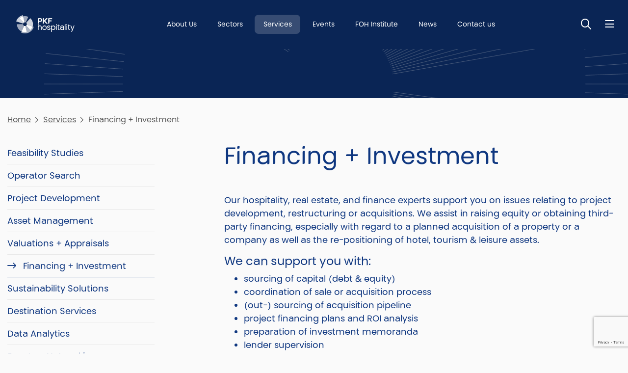

--- FILE ---
content_type: text/html; charset=utf-8
request_url: https://www.pkfhospitality.com/services/financing-plus-investment/
body_size: 8490
content:




<!DOCTYPE html>
<html lang="en">
<head>
    <meta charset="utf-8">
    <meta http-equiv="X-UA-Compatible" content="IE=edge,chrome=1">
    <meta name="viewport" content="width=device-width, initial-scale=1.0, maximum-scale=5.0, user-scalable=yes">
    


    <meta property="og:url" content="https://www.pkfhospitality.com/services/financing-plus-investment/" />
    <meta property="og:type" content="website" />
    <meta property="og:title" content="Financing &#x2B; Investment | Services   | PKF hospitality group " />
    <meta property="og:description" content="Our hospitality, real estate, and finance experts support you on issues relating to project development, restructuring or acquisitions. We assist in raising equity or obtaining third-party financing, especially with regard to a planned acquisition of a property or a company as well as the re-positioning of hotel, tourism &amp; leisure assets." />


    <title>Financing &#x2B; Investment | Services   | PKF hospitality group </title>
    <meta name="description" content="Our hospitality, real estate, and finance experts support you on issues relating to project development, restructuring or acquisitions. We assist in raising equity or obtaining third-party financing, especially with regard to a planned acquisition of a property or a company as well as the re-positioning of hotel, tourism &amp; leisure assets. " />
    <meta name="keywords" content="PKF hospitality group, PKF hospitality, hospitality, real estate, finance, experts, project development, restructuring, acquisitions, hotel, tourism, leisure, assets">

    <link rel="shortcut icon" defer href="/media/lxenn5a3/pkf-logo-colour-symbol.png" />
    <link rel="stylesheet" integrity="sha384-xOolHFLEh07PJGoPkLv1IbcEPTNtaed2xpHsD9ESMhqIYd0nLMwNLD69Npy4HI+N" crossorigin="anonymous" href="https://cdn.jsdelivr.net/npm/bootstrap@4.6.2/dist/css/bootstrap.min.css">
    <link rel="stylesheet" crossorigin="anonymous" href="https://kit.fontawesome.com/ec4bf7cef7.css">
    <script src="https://ajax.aspnetcdn.com/ajax/jQuery/jquery-3.0.0.min.js"></script>
    <script integrity="sha384-Fy6S3B9q64WdZWQUiU+q4/2Lc9npb8tCaSX9FK7E8HnRr0Jz8D6OP9dO5Vg3Q9ct" crossorigin="anonymous" src="https://cdn.jsdelivr.net/npm/bootstrap@4.6.2/dist/js/bootstrap.bundle.min.js"></script>
    <script src="https://ajax.aspnetcdn.com/ajax/jquery.validate/1.16.0/jquery.validate.min.js"></script>
    <script src="https://ajax.aspnetcdn.com/ajax/mvc/5.2.3/jquery.validate.unobtrusive.min.js"></script>


    


        <script async src="https://www.googletagmanager.com/gtag/js?id=G-3WED2ZCS72"></script>
        <script>
          window.dataLayer = window.dataLayer || [];
        function gtag(){dataLayer.push(arguments);}
        gtag('js', new Date());

        gtag('config', 'G-3WED2ZCS72');
        </script>
    <link rel="stylesheet" defer href="/App_Plugins/UmbracoForms/Assets/themes/default/style.min.css">
    <link rel="stylesheet" defer href="/css/min/PKF.css?v=c1" />
<script id="Cookiebot" src="https://consent.cookiebot.com/uc.js" data-cbid="1dad1d17-edaa-43b0-821c-4094b2492552" data-blockingmode="auto" type="text/javascript"></script>
    
    <link rel="preload" as="image" href="https://www.pkfhospitality.com/images/starburst.webp" />
</head>
<body class=' PageDark PageColor-0a2555 Star'>    
        <noscript>
            <iframe src="https://www.googletagmanager.com/ns.html?id=G-3WED2ZCS72" height="0" width="0" style="display:none;visibility:hidden"></iframe>
        </noscript>
    <header class="headingSizeSmallest bg-0a2555" >
        <div class='HeaderHolder'>
            <div class='MenuHolder'>
            <div class="container">
                <div id="LogoBox" class="left-logo-right-text">
    <a href="/" id="Logo" title="PKF hospitality group">
        <img src="/media/vzhpgoin/pkfhospitality_logo_white.png" alt="PKF hospitality group logo"   width="120" height="37"   />        

    </a>
</div>
                
<div id="topnav" style=" color:#003594">
    

    <a href="/about-us/" class="" title="About Us">
About Us    </a>


    <a href="/sectors/" class="" title="Sectors">
Sectors    </a>


    <a href="/services/" class=" Active" title="Services">
Services    </a>


    <a href="/events/" class="" title="Events">
Events    </a>


    <a href="/foh-institute/" class="" title="FOH Institute">
FOH Institute    </a>


    <a href="/news/" class="" title="News">
News    </a>


    <a href="/contact-us/" class="" title="Contact us">
Contact us    </a>


</div> 
                <div>
                     
                    <button id="SearchToggleHeader" class='SearchToggle' type="button" aria-label='Toggle Search'><span>Toggle Search</span></button>
<div id="SearchBox">
    <form id="SearchForm" class="" method="get" action="/search/">
        <label for="SearchTerm1">Search:</label>
        <input id="SearchTerm1" type="text" name="SearchTerm" minlength="3" placeholder="Enter keywords" />
        <button type="submit">Search</button>
    </form>
</div>
 
                    <button type="button" id="NavBarButton" class='NavBarToggle' aria-label='Nav bar toggle'>
    <span>Nav bar toggle</span>
</button>
<div id="MainNav" class="" >
    <nav>
        <div class='NavHeader'>
            
            <button id="SearchToggleMainNav" class='SearchToggle' type="button" aria-label='Toggle search'>
                <span>Toggle search</span>
            </button>
            <button id="MainNavClose" class='NavBarToggle NavClose' type="button" aria-label='Toggle menu'>
                <span>Toggle menu</span>
            </button>
        </div>
        <ul class="">

            <li class="nav-item">
                    <a class=" " href="/" title="Home">Home</a>

            </li>
            <li class="nav-item">
                    <a class="dropdown-toggle " href="/about-us/" title="About Us" id="navbarDropdownMenuLink-about-us" data-event="hover">
                            About Us
                        </a>
                        <div class="SubMenu">
                            <div class='NavHeader'>
                                
                            </div>
                            
                            <ul>
                                            <li>
                                                <a href="/about-us/focus/" title="focus">focus</a>
                                            </li>
                                            <li>
                                                <a href="/about-us/profile/" title="Profile">Profile</a>
                                            </li>
                            </ul>
                        </div>

            </li>
            <li class="nav-item">
                    <a class="dropdown-toggle " href="/sectors/" title="Sectors" id="navbarDropdownMenuLink-sectors" data-event="hover">
                            Sectors
                        </a>
                        <div class="SubMenu">
                            <div class='NavHeader'>
                                
                            </div>
                            
                            <ul>
                                            <li>
                                                <a href="/sectors/hotel/" target="" title="Hotel">Hotel</a>
                                            </li>
                                            <li>
                                                <a href="/sectors/living/" title="Living">Living</a>
                                            </li>
                                            <li>
                                                <a href="/sectors/tourism/" title="Tourism">Tourism</a>
                                            </li>
                            </ul>
                        </div>

            </li>
            <li class="nav-item">
                    <a class=" active " href="/services/" target="" title="Services">Services</a>

            </li>
            <li class="nav-item">
                    <a class=" " href="/events/" title="Events">Events</a>

            </li>
            <li class="nav-item">
                    <a class=" " href="/foh-institute/" title="FOH Institute">FOH Institute</a>

            </li>
            <li class="nav-item">
                    <a class=" " href="/news/" title="News ">News </a>

            </li>
            <li class="nav-item">
                    <a class=" " href="/career/" title="Career">Career</a>

            </li>
            <li class="nav-item">
                    <a class="dropdown-toggle " href="/contact-us/" title="Contact" id="navbarDropdownMenuLink-contact" data-event="hover">
                            Contact
                        </a>
                        <div class="SubMenu">
                            <div class='NavHeader'>
                                
                            </div>
                            
                            <ul>
                                            <li>
                                                <a href="/our-offices/" title="Offices">Offices</a>
                                            </li>
                                            <li>
                                                <a href="/team/" title="Team">Team</a>
                                            </li>
                            </ul>
                        </div>

            </li>
        </ul>
        
<div class="NavSocial">
            <a class='LinkedIn' href="https://www.linkedin.com/company/pkfhospitality" title="LinkedIn" target="_blank"></a>
            <a class='Youtube' href="https://www.Youtube.com/@pkfhospitalitygroup" title="Youtube" target="_blank"></a>
</div>
    </nav>
</div>
                </div>
            </div>        
        </div>   

    <section class="heading">
            <div class="container">
                <h1> </h1>
            </div>
    </section>
        </div>        
    </header>
        
    <main>
        



<section class="section">    
    <div class="container">
        
<div class='crumbs'>
        <a href="/" title="Home">Home</a>
            <a href="/services/" title="Services">Services</a>
        <span>Financing &#x2B; Investment</span>
    
</div>
            <div class='row'>
                <div class="col-md-4 order-sm-0 order-1">
                    <div class='MaxWidthSidebar'>
                        

            <nav class="subnav">
                <ul>
            <li>
                <a href="/services/feasibility-studies/" title="Feasibility Studies">
                    Feasibility Studies
                </a>
            </li>
            <li>
                <a href="/services/operator-search/" title="Operator Search">
                    Operator Search
                </a>
            </li>
            <li>
                <a href="/services/project-development/" title="Project Development">
                    Project Development
                </a>
            </li>
            <li>
                <a href="/services/asset-management/" title="Asset Management">
                    Asset Management
                </a>
            </li>
            <li>
                <a href="/services/valuations-plus-appraisals/" title="Valuations &#x2B; Appraisals">
                    Valuations &#x2B; Appraisals
                </a>
            </li>
            <li class="active">
                <a class="active" href="/services/financing-plus-investment/" title="Financing &#x2B; Investment">
                    Financing &#x2B; Investment
                </a>
            </li>
            <li>
                <a href="/services/sustainability-solutions/" title="Sustainability Solutions">
                    Sustainability Solutions
                </a>
            </li>
            <li>
                <a href="/services/destination-services/" title="Destination Services">
                    Destination Services
                </a>
            </li>
            <li>
                <a href="/services/data-analytics/" title="Data Analytics">
                    Data Analytics
                </a>
            </li>
            <li>
                <a href="/services/events-plus-networking/" title="Events &#x2B; Networking">
                    Events &#x2B; Networking
                </a>
            </li>
                </ul>
            </nav>

                        



    <h3>Whom to contact</h3>
    <div class='RelatedPeople'>
            <a href="/our-offices/asia/china-shanghai/robin-wattinger/" title="Robin Wattinger">
                <img src="/media/si3dy0uc/robin-wattinger.png?width=72&height=72&v=1d9d442865f68b0" title="Robin Wattinger" alt="Robin Wattinger" width="72" height="72" />
                <div>
                    <strong>Robin Wattinger</strong>
Managing Director | Head of Asia | Head of Finance &amp; Investment                </div>
            </a>
    </div>





    <div class="SidebarPrompt">
        <h3>Have a question?</h3>
            <button type="button" data-toggle="modal" data-target="#ContactModal">
                Contact us
            </button>
    </div>

                    </div>
                </div>
                <div class='col-md-8 order-sm-1 order-0'>
        <article>            
                <h1>Financing &#x2B; Investment</h1>
            

    <div class="umb-grid">
        <div >
                <div class="container">
            <div class="row clearfix">
                    <div class="col-md-12 column">
                        



<p>Our hospitality, real estate, and finance experts support you on issues relating to project development, restructuring or acquisitions. We assist in raising equity or obtaining third-party financing, especially with regard to a planned acquisition of a property or a company as well as the re-positioning of hotel, tourism &amp; leisure assets.</p>
<h4>We can support you with:</h4>
<ul>
<li>sourcing of capital (debt &amp; equity)</li>
<li>coordination of sale or acquisition process</li>
<li>(out-) sourcing of acquisition pipeline</li>
<li>project financing plans and ROI analysis</li>
<li>preparation of investment memoranda</li>
<li>lender supervision</li>
</ul>
<h4>Your benefits:</h4>
<ul>
<li>access to a global investor and lender network</li>
<li>access to deal flow and market intelligence</li>
<li>credibility based on our market insights and broad consulting activities</li>
<li>a team of experts based in every major time zone</li>
<li>one-stop-shop solutions with local PKF member firms for legal, tax and other services</li>
</ul>




<div>
<div class="row clearfix">
<div class="col-md-12">
<div>
<h4>View our successful cases: </h4>
</div>
</div>
</div>
</div>

                    </div>
            </div>
                </div>
        </div>
        <div >
                <div class="container">
            <div class="row clearfix">
                    <div class="col-md-4 column">
                        



	<img src="/media/jfunlx1d/1-3.png" alt="" width="550" height="550" loading="lazy">




<h4><a href="/about-us/focus/the-record/jpi-hospitality-investors-club/" title="JPI Hospitality Investors Club">JPI Hospitality Investors Club</a></h4>

                    </div>
                    <div class="col-md-4 column">
                        
                    </div>
                    <div class="col-md-4 column">
                        
                    </div>
            </div>
                </div>
        </div>
    </div>


            
        </article>
                </div>
            </div>
    </div>
</section>

    </main>
    <!-- Footer Scripts -->
    <footer class="">
    <div class="container">
        <div class="row">
            <div class='col-sm-4'>
                <a href="/" id="FooterLogo" title="PKF hospitality group">
                    <img src="/media/qrhmfdys/pkf-hospitality-colour-2-lines.png" alt="Footer logo PKF hospitality group"   width="120" height="37"   />                    
                </a>
            </div>
            <div class='col-sm-8 FooterMenus'>


<div class="FooterMenu">
            <h5>Follow us on...</h5>
    <ul>
<li><a href="https://www.linkedin.com/company/pkf-hotelexperts-group" target="_blank" title="LinkedIn">LinkedIn</a></li>
<li><a href="https://www.youtube.com/channel/UCQ_Meti8A_62WKeXl7H0UYQ" target="_blank" title="YouTube">YouTube</a></li>
    </ul>
</div>
<div class="FooterMenu">
            <h5>Contact</h5>
    <ul>
<li><a href="/our-offices/" title="Our Offices">Our Offices</a></li>
<li><a href="/team/" title="Team">Team</a></li>
<li><a href="/career/" target="" title="Career">Career</a></li>
<li><a href="/sign-up/" title="Subscribe to Newsletter">Subscribe to Newsletter</a></li>
<li><a href="/sign-up-for-196plus-events-newsletter/" target="" title="Get Event Updates">Get Event Updates</a></li>
    </ul>
</div>
<div class="FooterMenu">
            <h5>About</h5>
    <ul>
<li><a href="/legal/" title="Legal">Legal</a></li>
<li><a href="/cookies/" title="Cookies">Cookies</a></li>
<li><a href="/accessibility/" title="Accessibility">Accessibility</a></li>
<li><a href="/about-site-provider/" title="About Site Provider">About Site Provider</a></li>
    </ul>
</div>
<div class="FooterMenu">
            <h5>Other PKF links</h5>
    <ul>
<li><a href="https://www.pkf.com/" target="_blank" title="PKF Global">PKF Global</a></li>
<li><a href="https://www.linkedin.com/company/pkf-international-limited/" target="_blank" title="PKFI on LinkedIn">PKFI on LinkedIn</a></li>
    </ul>
</div>            </div>
        </div>
    </div>
    <div class="container">
        
    </div>
    <div class="footer-strap">
        <div class="container">
            <div class="row">
                <div class='col-sm-4'>
                    <div class='pr-5'>
                        <p>© PKF hospitality GmbH | 2025 All Rights Reserved</p>
                    </div>
                </div>
                <div class='col-sm-8'>
                    <p>The PKF hospitality group is – through its parent company (PKF hospitality holding GmbH) – a member of PKF Global, the network of member firms of PKF International Limited, each of which is a separate and independent legal entity and does not accept any responsibility or liability for the actions or inactions of any individual member or correspondent firm(s).</p>
                </div>
            </div>
        </div>
    </div>
</footer>

      
    

    
    <script>
        var dataTablePageSize = 10
    </script>
    <script src="/scripts/min/custom-app.js" defer=""></script>
    <script type="text/javascript">
    var bttSide = false;</script>
    <script src="/scripts/min/BackToTop.js" defer=""></script>

    
    
    <div class="modal fade" id="ContactModal" tabindex="-1" aria-labelledby="ContactModalLabel" aria-hidden="true">
        <div class="modal-dialog modal-dialog-centered">
            <div class="modal-content">
                <div class="modal-header">
                    <h5 class="modal-title" id="ContactModalLabel">Please fill in the form</h5>
                    <button type="button" class="close" data-dismiss="modal" aria-label="Close">
                        <span aria-hidden="true">&times;</span>
                    </button>
                </div>
                <div class="modal-body">
                    




    <div id="umbraco_form_f1dc377a88794e0c82120236d50b667e" class="umbraco-forms-form hotelexpertscontactform umbraco-forms-">
<form action="/services/financing-plus-investment/" enctype="multipart/form-data" id="forme1ad1615ba1b4f55ae20a4c49155e251" method="post"><input data-val="true" data-val-required="The FormId field is required." name="FormId" type="hidden" value="f1dc377a-8879-4e0c-8212-0236d50b667e" /><input data-val="true" data-val-required="The FormName field is required." name="FormName" type="hidden" value="Hotelexperts - Contact Form" /><input data-val="true" data-val-required="The RecordId field is required." name="RecordId" type="hidden" value="00000000-0000-0000-0000-000000000000" /><input name="PreviousClicked" type="hidden" value="" /><input name="Theme" type="hidden" value="" /><input name="RedirectToPageId" type="hidden" value="" />            <input type="hidden" name="FormStep" value="0" />
            <input type="hidden" name="RecordState" value="Q2ZESjhOOWtQUEdqRGR0RG1GS1YxUm5pQkZxN0V3YV9BbndfR0NBUENEODhxR3JyX0VzaDcxZUdLWjdIQ2V1Q3VxUHpYYlNsN25yRG9LY3p0bXpETGJaRW16UnhFdEFqZEpLaW9pdzNaTzdwWlFKeEROT1Z5YnlpQ0oyZU9Ic3c4U2pkWVE=" />




<div class="umbraco-forms-page" id="d7edfcf4-1c3c-4384-9948-b2d450210e30">


            <fieldset class="umbraco-forms-fieldset" id="2c2a56bd-0bd0-4323-ac09-992f02dbb9d5">


                <div class="row-fluid">

                        <div class="umbraco-forms-container col-md-12">

                                        <div class=" umbraco-forms-field name shortanswer mandatory ">

                                            <label for="2d86134a-ca01-4da7-c720-bf48fce8b79e" class="umbraco-forms-label">
Full Name            <span class="umbraco-forms-indicator">*</span>
                                            </label>

        <div class="umbraco-forms-field-wrapper">

            <input type="text" name="2d86134a-ca01-4da7-c720-bf48fce8b79e" id="2d86134a-ca01-4da7-c720-bf48fce8b79e" data-umb="2d86134a-ca01-4da7-c720-bf48fce8b79e" class="text " value="" maxlength="255"
        data-val="true"  data-val-required="Please enter your full name" aria-required="true" />





<span class="field-validation-valid" data-valmsg-for="2d86134a-ca01-4da7-c720-bf48fce8b79e" data-valmsg-replace="true" role="alert"></span>
        </div>

                                        </div>
                                        <div class=" umbraco-forms-field email shortanswer mandatory alternating ">

                                            <label for="eae61cf1-01da-4da6-f9c6-df56b0aba741" class="umbraco-forms-label">
Email            <span class="umbraco-forms-indicator">*</span>
                                            </label>

        <div class="umbraco-forms-field-wrapper">

            <input type="text" name="eae61cf1-01da-4da6-f9c6-df56b0aba741" id="eae61cf1-01da-4da6-f9c6-df56b0aba741" data-umb="eae61cf1-01da-4da6-f9c6-df56b0aba741" class="text " value="" maxlength="255"
        data-val="true"  data-val-required="Please enter your e-mail" aria-required="true"  data-val-regex="Please enter a valid e-mail" data-val-regex-pattern="[a-zA-Z0-9_.+-]+@[a-zA-Z0-9-]+.[a-zA-Z0-9-.]+" />





<span class="field-validation-valid" data-valmsg-for="eae61cf1-01da-4da6-f9c6-df56b0aba741" data-valmsg-replace="true" role="alert"></span>
        </div>

                                        </div>
                                        <div class=" umbraco-forms-field phonenumber shortanswer mandatory ">

                                            <label for="21550c3d-769d-4700-8db0-f30cd95e0a95" class="umbraco-forms-label">
Phone Number            <span class="umbraco-forms-indicator">*</span>
                                            </label>

        <div class="umbraco-forms-field-wrapper">

            <input type="text" name="21550c3d-769d-4700-8db0-f30cd95e0a95" id="21550c3d-769d-4700-8db0-f30cd95e0a95" data-umb="21550c3d-769d-4700-8db0-f30cd95e0a95" class="text " value="" maxlength="255"
        data-val="true"  data-val-required="Please enter a phone number" aria-required="true" />





<span class="field-validation-valid" data-valmsg-for="21550c3d-769d-4700-8db0-f30cd95e0a95" data-valmsg-replace="true" role="alert"></span>
        </div>

                                        </div>
                                        <div class=" umbraco-forms-field message longanswer mandatory alternating ">

                                            <label for="ec9abce4-e339-45a3-f143-6ba81f5b8c1d" class="umbraco-forms-label">
Message            <span class="umbraco-forms-indicator">*</span>
                                            </label>

        <div class="umbraco-forms-field-wrapper">

            
<textarea class=""
          name="ec9abce4-e339-45a3-f143-6ba81f5b8c1d"
          id="ec9abce4-e339-45a3-f143-6ba81f5b8c1d"
          data-umb="ec9abce4-e339-45a3-f143-6ba81f5b8c1d"
          rows="2"
          cols="20"
           data-val="true"  data-val-required="Please enter a message" aria-required="true"  data-val-regex="Cannot use urls or invalid keywords" data-val-regex-pattern="^((?!http|www|viagra|cephalexin|nolvadex|web traffic).|\n)*$" ></textarea>



<span class="field-validation-valid" data-valmsg-for="ec9abce4-e339-45a3-f143-6ba81f5b8c1d" data-valmsg-replace="true" role="alert"></span>
        </div>

                                        </div>
                                        <div class=" umbraco-forms-field consent dataconsent mandatory ">

                                            <label for="93b6754d-2b47-43c9-aee6-20d948ca94ff" class="umbraco-forms-label">
We will only use your personal information to handle your enquiry, see our policies, click to confirm            <span class="umbraco-forms-indicator">*</span>
                                            </label>

        <div class="umbraco-forms-field-wrapper">

            <input type="checkbox" name="93b6754d-2b47-43c9-aee6-20d948ca94ff" id="93b6754d-2b47-43c9-aee6-20d948ca94ff" value="true" data-umb="93b6754d-2b47-43c9-aee6-20d948ca94ff"
        data-val="true" data-val-required="Consent is required to store and process the data in this form." data-rule-required="true" data-msg-required="Consent is required to store and process the data in this form." aria-required="true"/>
<input type="hidden" name="93b6754d-2b47-43c9-aee6-20d948ca94ff" value="false" />

<label for="93b6754d-2b47-43c9-aee6-20d948ca94ff">Yes, I give permission to store and process my data</label>


<span class="field-validation-valid" data-valmsg-for="93b6754d-2b47-43c9-aee6-20d948ca94ff" data-valmsg-replace="true" role="alert"></span>
        </div>

                                        </div>
<input type="hidden" name="d43c37ff-868e-4542-843e-8529fd524d71" id="d43c37ff-868e-4542-843e-8529fd524d71" data-umb="d43c37ff-868e-4542-843e-8529fd524d71" class="hidden" value="https://www.pkfhospitality.com/services/financing-plus-investment/"/>


<input type="hidden" name="8575bf6d-a5fe-4871-e392-24763ca0a580" id="8575bf6d-a5fe-4871-e392-24763ca0a580" data-umb="8575bf6d-a5fe-4871-e392-24763ca0a580" class="hidden" value="Financing + Investment"/>




        <input type="hidden" id="36b5bd49-bf31-49f5-cc92-081c190ae12f" name="g-recaptcha-response" />
        <div class="umbraco-forms-recaptcha-v3-config umbraco-forms-hidden"
             data-id="36b5bd49-bf31-49f5-cc92-081c190ae12f"
             data-site-key="6LfQidgaAAAAAPf443DE1VengvTpXR3qEepVvkl0"></div>

                        </div>
                </div>

            </fieldset>

    <div class="umbraco-forms-hidden" aria-hidden="true">
        <input type="text" name="f1dc377a88794e0c82120236d50b667e" />
    </div>

    <div class="umbraco-forms-navigation row-fluid">

        <div class="col-md-12">
                <input type="submit"
                       class="btn primary"
                       value="Send Message"
                       name="__next"
                       data-form-navigate="next"
                       data-umb="submit-forms-form" />
        </div>
    </div>


</div>



<input name="__RequestVerificationToken" type="hidden" value="CfDJ8N9kPPGjDdtDmFKV1RniBFo-8t7g5qrI8S29NamrE9d5iEdkL-DmEnUncVUeV_MqwG6OQdPR3s7MKd1HgXqj1MpuJpseQ9haBsvislDfqjNZY9OzLgGqjtQqsLIu44irDGuFzTTQlVye1nVWAtsU-dU" /><input name="ufprt" type="hidden" value="CfDJ8N9kPPGjDdtDmFKV1RniBFp_PEgojuqJzwRctHWBglTHFy2nY_HU_cohjTIRzU2ALydBtSx8o1rM_EgL-nTP2s70xEVaH19UbQQLnCz-2SuWZPbxyTKeVeHUPD5ZxnHlIsMs_PMoxKcDSwSywhHWcVg" /></form>    </div>




<div class="umbraco-forms-form-config umbraco-forms-hidden"
     data-id="f1dc377a88794e0c82120236d50b667e"
     data-serialized-page-button-conditions="{}"
     data-serialized-fieldset-conditions="{}"
     data-serialized-field-conditions="{}"
     data-serialized-fields-not-displayed="{}"
     data-trigger-conditions-check-on="change"
     data-form-element-html-id-prefix=""
     data-disable-validation-dependency-check="false"
     data-serialized-validation-rules="[]"></div>


<script defer="defer" src="https://www.google.com/recaptcha/api.js?render=6LfQidgaAAAAAPf443DE1VengvTpXR3qEepVvkl0&amp;v=13.6.0" type="application/javascript"></script><script defer="defer" src="/App_Plugins/UmbracoForms/Assets/recaptcha.v3.init.min.js?v=13.6.0" type="application/javascript"></script><script defer="defer" src="/App_Plugins/UmbracoForms/Assets/themes/default/umbracoforms.min.js?v=13.6.0" type="application/javascript"></script>
<link href="/App_Plugins/UmbracoForms/Assets/themes/default/style.min.css?v=13.6.0" rel="stylesheet" />

                </div>
                <div class="modal-footer">
                </div>
            </div>
        </div>
    </div>
<script>
    $(function () {
        if ($('#ContactModal .umbraco-forms-submitmessage').length > 0 || $('#ContactModal .field-validation-error').length > 0)
            $(".crumbs-button").trigger("click");
    });
</script>
    

    
</body>
</html>

--- FILE ---
content_type: text/html; charset=utf-8
request_url: https://www.google.com/recaptcha/api2/anchor?ar=1&k=6LfQidgaAAAAAPf443DE1VengvTpXR3qEepVvkl0&co=aHR0cHM6Ly93d3cucGtmaG9zcGl0YWxpdHkuY29tOjQ0Mw..&hl=en&v=PoyoqOPhxBO7pBk68S4YbpHZ&size=invisible&anchor-ms=20000&execute-ms=30000&cb=j7wl6jw2rfue
body_size: 48657
content:
<!DOCTYPE HTML><html dir="ltr" lang="en"><head><meta http-equiv="Content-Type" content="text/html; charset=UTF-8">
<meta http-equiv="X-UA-Compatible" content="IE=edge">
<title>reCAPTCHA</title>
<style type="text/css">
/* cyrillic-ext */
@font-face {
  font-family: 'Roboto';
  font-style: normal;
  font-weight: 400;
  font-stretch: 100%;
  src: url(//fonts.gstatic.com/s/roboto/v48/KFO7CnqEu92Fr1ME7kSn66aGLdTylUAMa3GUBHMdazTgWw.woff2) format('woff2');
  unicode-range: U+0460-052F, U+1C80-1C8A, U+20B4, U+2DE0-2DFF, U+A640-A69F, U+FE2E-FE2F;
}
/* cyrillic */
@font-face {
  font-family: 'Roboto';
  font-style: normal;
  font-weight: 400;
  font-stretch: 100%;
  src: url(//fonts.gstatic.com/s/roboto/v48/KFO7CnqEu92Fr1ME7kSn66aGLdTylUAMa3iUBHMdazTgWw.woff2) format('woff2');
  unicode-range: U+0301, U+0400-045F, U+0490-0491, U+04B0-04B1, U+2116;
}
/* greek-ext */
@font-face {
  font-family: 'Roboto';
  font-style: normal;
  font-weight: 400;
  font-stretch: 100%;
  src: url(//fonts.gstatic.com/s/roboto/v48/KFO7CnqEu92Fr1ME7kSn66aGLdTylUAMa3CUBHMdazTgWw.woff2) format('woff2');
  unicode-range: U+1F00-1FFF;
}
/* greek */
@font-face {
  font-family: 'Roboto';
  font-style: normal;
  font-weight: 400;
  font-stretch: 100%;
  src: url(//fonts.gstatic.com/s/roboto/v48/KFO7CnqEu92Fr1ME7kSn66aGLdTylUAMa3-UBHMdazTgWw.woff2) format('woff2');
  unicode-range: U+0370-0377, U+037A-037F, U+0384-038A, U+038C, U+038E-03A1, U+03A3-03FF;
}
/* math */
@font-face {
  font-family: 'Roboto';
  font-style: normal;
  font-weight: 400;
  font-stretch: 100%;
  src: url(//fonts.gstatic.com/s/roboto/v48/KFO7CnqEu92Fr1ME7kSn66aGLdTylUAMawCUBHMdazTgWw.woff2) format('woff2');
  unicode-range: U+0302-0303, U+0305, U+0307-0308, U+0310, U+0312, U+0315, U+031A, U+0326-0327, U+032C, U+032F-0330, U+0332-0333, U+0338, U+033A, U+0346, U+034D, U+0391-03A1, U+03A3-03A9, U+03B1-03C9, U+03D1, U+03D5-03D6, U+03F0-03F1, U+03F4-03F5, U+2016-2017, U+2034-2038, U+203C, U+2040, U+2043, U+2047, U+2050, U+2057, U+205F, U+2070-2071, U+2074-208E, U+2090-209C, U+20D0-20DC, U+20E1, U+20E5-20EF, U+2100-2112, U+2114-2115, U+2117-2121, U+2123-214F, U+2190, U+2192, U+2194-21AE, U+21B0-21E5, U+21F1-21F2, U+21F4-2211, U+2213-2214, U+2216-22FF, U+2308-230B, U+2310, U+2319, U+231C-2321, U+2336-237A, U+237C, U+2395, U+239B-23B7, U+23D0, U+23DC-23E1, U+2474-2475, U+25AF, U+25B3, U+25B7, U+25BD, U+25C1, U+25CA, U+25CC, U+25FB, U+266D-266F, U+27C0-27FF, U+2900-2AFF, U+2B0E-2B11, U+2B30-2B4C, U+2BFE, U+3030, U+FF5B, U+FF5D, U+1D400-1D7FF, U+1EE00-1EEFF;
}
/* symbols */
@font-face {
  font-family: 'Roboto';
  font-style: normal;
  font-weight: 400;
  font-stretch: 100%;
  src: url(//fonts.gstatic.com/s/roboto/v48/KFO7CnqEu92Fr1ME7kSn66aGLdTylUAMaxKUBHMdazTgWw.woff2) format('woff2');
  unicode-range: U+0001-000C, U+000E-001F, U+007F-009F, U+20DD-20E0, U+20E2-20E4, U+2150-218F, U+2190, U+2192, U+2194-2199, U+21AF, U+21E6-21F0, U+21F3, U+2218-2219, U+2299, U+22C4-22C6, U+2300-243F, U+2440-244A, U+2460-24FF, U+25A0-27BF, U+2800-28FF, U+2921-2922, U+2981, U+29BF, U+29EB, U+2B00-2BFF, U+4DC0-4DFF, U+FFF9-FFFB, U+10140-1018E, U+10190-1019C, U+101A0, U+101D0-101FD, U+102E0-102FB, U+10E60-10E7E, U+1D2C0-1D2D3, U+1D2E0-1D37F, U+1F000-1F0FF, U+1F100-1F1AD, U+1F1E6-1F1FF, U+1F30D-1F30F, U+1F315, U+1F31C, U+1F31E, U+1F320-1F32C, U+1F336, U+1F378, U+1F37D, U+1F382, U+1F393-1F39F, U+1F3A7-1F3A8, U+1F3AC-1F3AF, U+1F3C2, U+1F3C4-1F3C6, U+1F3CA-1F3CE, U+1F3D4-1F3E0, U+1F3ED, U+1F3F1-1F3F3, U+1F3F5-1F3F7, U+1F408, U+1F415, U+1F41F, U+1F426, U+1F43F, U+1F441-1F442, U+1F444, U+1F446-1F449, U+1F44C-1F44E, U+1F453, U+1F46A, U+1F47D, U+1F4A3, U+1F4B0, U+1F4B3, U+1F4B9, U+1F4BB, U+1F4BF, U+1F4C8-1F4CB, U+1F4D6, U+1F4DA, U+1F4DF, U+1F4E3-1F4E6, U+1F4EA-1F4ED, U+1F4F7, U+1F4F9-1F4FB, U+1F4FD-1F4FE, U+1F503, U+1F507-1F50B, U+1F50D, U+1F512-1F513, U+1F53E-1F54A, U+1F54F-1F5FA, U+1F610, U+1F650-1F67F, U+1F687, U+1F68D, U+1F691, U+1F694, U+1F698, U+1F6AD, U+1F6B2, U+1F6B9-1F6BA, U+1F6BC, U+1F6C6-1F6CF, U+1F6D3-1F6D7, U+1F6E0-1F6EA, U+1F6F0-1F6F3, U+1F6F7-1F6FC, U+1F700-1F7FF, U+1F800-1F80B, U+1F810-1F847, U+1F850-1F859, U+1F860-1F887, U+1F890-1F8AD, U+1F8B0-1F8BB, U+1F8C0-1F8C1, U+1F900-1F90B, U+1F93B, U+1F946, U+1F984, U+1F996, U+1F9E9, U+1FA00-1FA6F, U+1FA70-1FA7C, U+1FA80-1FA89, U+1FA8F-1FAC6, U+1FACE-1FADC, U+1FADF-1FAE9, U+1FAF0-1FAF8, U+1FB00-1FBFF;
}
/* vietnamese */
@font-face {
  font-family: 'Roboto';
  font-style: normal;
  font-weight: 400;
  font-stretch: 100%;
  src: url(//fonts.gstatic.com/s/roboto/v48/KFO7CnqEu92Fr1ME7kSn66aGLdTylUAMa3OUBHMdazTgWw.woff2) format('woff2');
  unicode-range: U+0102-0103, U+0110-0111, U+0128-0129, U+0168-0169, U+01A0-01A1, U+01AF-01B0, U+0300-0301, U+0303-0304, U+0308-0309, U+0323, U+0329, U+1EA0-1EF9, U+20AB;
}
/* latin-ext */
@font-face {
  font-family: 'Roboto';
  font-style: normal;
  font-weight: 400;
  font-stretch: 100%;
  src: url(//fonts.gstatic.com/s/roboto/v48/KFO7CnqEu92Fr1ME7kSn66aGLdTylUAMa3KUBHMdazTgWw.woff2) format('woff2');
  unicode-range: U+0100-02BA, U+02BD-02C5, U+02C7-02CC, U+02CE-02D7, U+02DD-02FF, U+0304, U+0308, U+0329, U+1D00-1DBF, U+1E00-1E9F, U+1EF2-1EFF, U+2020, U+20A0-20AB, U+20AD-20C0, U+2113, U+2C60-2C7F, U+A720-A7FF;
}
/* latin */
@font-face {
  font-family: 'Roboto';
  font-style: normal;
  font-weight: 400;
  font-stretch: 100%;
  src: url(//fonts.gstatic.com/s/roboto/v48/KFO7CnqEu92Fr1ME7kSn66aGLdTylUAMa3yUBHMdazQ.woff2) format('woff2');
  unicode-range: U+0000-00FF, U+0131, U+0152-0153, U+02BB-02BC, U+02C6, U+02DA, U+02DC, U+0304, U+0308, U+0329, U+2000-206F, U+20AC, U+2122, U+2191, U+2193, U+2212, U+2215, U+FEFF, U+FFFD;
}
/* cyrillic-ext */
@font-face {
  font-family: 'Roboto';
  font-style: normal;
  font-weight: 500;
  font-stretch: 100%;
  src: url(//fonts.gstatic.com/s/roboto/v48/KFO7CnqEu92Fr1ME7kSn66aGLdTylUAMa3GUBHMdazTgWw.woff2) format('woff2');
  unicode-range: U+0460-052F, U+1C80-1C8A, U+20B4, U+2DE0-2DFF, U+A640-A69F, U+FE2E-FE2F;
}
/* cyrillic */
@font-face {
  font-family: 'Roboto';
  font-style: normal;
  font-weight: 500;
  font-stretch: 100%;
  src: url(//fonts.gstatic.com/s/roboto/v48/KFO7CnqEu92Fr1ME7kSn66aGLdTylUAMa3iUBHMdazTgWw.woff2) format('woff2');
  unicode-range: U+0301, U+0400-045F, U+0490-0491, U+04B0-04B1, U+2116;
}
/* greek-ext */
@font-face {
  font-family: 'Roboto';
  font-style: normal;
  font-weight: 500;
  font-stretch: 100%;
  src: url(//fonts.gstatic.com/s/roboto/v48/KFO7CnqEu92Fr1ME7kSn66aGLdTylUAMa3CUBHMdazTgWw.woff2) format('woff2');
  unicode-range: U+1F00-1FFF;
}
/* greek */
@font-face {
  font-family: 'Roboto';
  font-style: normal;
  font-weight: 500;
  font-stretch: 100%;
  src: url(//fonts.gstatic.com/s/roboto/v48/KFO7CnqEu92Fr1ME7kSn66aGLdTylUAMa3-UBHMdazTgWw.woff2) format('woff2');
  unicode-range: U+0370-0377, U+037A-037F, U+0384-038A, U+038C, U+038E-03A1, U+03A3-03FF;
}
/* math */
@font-face {
  font-family: 'Roboto';
  font-style: normal;
  font-weight: 500;
  font-stretch: 100%;
  src: url(//fonts.gstatic.com/s/roboto/v48/KFO7CnqEu92Fr1ME7kSn66aGLdTylUAMawCUBHMdazTgWw.woff2) format('woff2');
  unicode-range: U+0302-0303, U+0305, U+0307-0308, U+0310, U+0312, U+0315, U+031A, U+0326-0327, U+032C, U+032F-0330, U+0332-0333, U+0338, U+033A, U+0346, U+034D, U+0391-03A1, U+03A3-03A9, U+03B1-03C9, U+03D1, U+03D5-03D6, U+03F0-03F1, U+03F4-03F5, U+2016-2017, U+2034-2038, U+203C, U+2040, U+2043, U+2047, U+2050, U+2057, U+205F, U+2070-2071, U+2074-208E, U+2090-209C, U+20D0-20DC, U+20E1, U+20E5-20EF, U+2100-2112, U+2114-2115, U+2117-2121, U+2123-214F, U+2190, U+2192, U+2194-21AE, U+21B0-21E5, U+21F1-21F2, U+21F4-2211, U+2213-2214, U+2216-22FF, U+2308-230B, U+2310, U+2319, U+231C-2321, U+2336-237A, U+237C, U+2395, U+239B-23B7, U+23D0, U+23DC-23E1, U+2474-2475, U+25AF, U+25B3, U+25B7, U+25BD, U+25C1, U+25CA, U+25CC, U+25FB, U+266D-266F, U+27C0-27FF, U+2900-2AFF, U+2B0E-2B11, U+2B30-2B4C, U+2BFE, U+3030, U+FF5B, U+FF5D, U+1D400-1D7FF, U+1EE00-1EEFF;
}
/* symbols */
@font-face {
  font-family: 'Roboto';
  font-style: normal;
  font-weight: 500;
  font-stretch: 100%;
  src: url(//fonts.gstatic.com/s/roboto/v48/KFO7CnqEu92Fr1ME7kSn66aGLdTylUAMaxKUBHMdazTgWw.woff2) format('woff2');
  unicode-range: U+0001-000C, U+000E-001F, U+007F-009F, U+20DD-20E0, U+20E2-20E4, U+2150-218F, U+2190, U+2192, U+2194-2199, U+21AF, U+21E6-21F0, U+21F3, U+2218-2219, U+2299, U+22C4-22C6, U+2300-243F, U+2440-244A, U+2460-24FF, U+25A0-27BF, U+2800-28FF, U+2921-2922, U+2981, U+29BF, U+29EB, U+2B00-2BFF, U+4DC0-4DFF, U+FFF9-FFFB, U+10140-1018E, U+10190-1019C, U+101A0, U+101D0-101FD, U+102E0-102FB, U+10E60-10E7E, U+1D2C0-1D2D3, U+1D2E0-1D37F, U+1F000-1F0FF, U+1F100-1F1AD, U+1F1E6-1F1FF, U+1F30D-1F30F, U+1F315, U+1F31C, U+1F31E, U+1F320-1F32C, U+1F336, U+1F378, U+1F37D, U+1F382, U+1F393-1F39F, U+1F3A7-1F3A8, U+1F3AC-1F3AF, U+1F3C2, U+1F3C4-1F3C6, U+1F3CA-1F3CE, U+1F3D4-1F3E0, U+1F3ED, U+1F3F1-1F3F3, U+1F3F5-1F3F7, U+1F408, U+1F415, U+1F41F, U+1F426, U+1F43F, U+1F441-1F442, U+1F444, U+1F446-1F449, U+1F44C-1F44E, U+1F453, U+1F46A, U+1F47D, U+1F4A3, U+1F4B0, U+1F4B3, U+1F4B9, U+1F4BB, U+1F4BF, U+1F4C8-1F4CB, U+1F4D6, U+1F4DA, U+1F4DF, U+1F4E3-1F4E6, U+1F4EA-1F4ED, U+1F4F7, U+1F4F9-1F4FB, U+1F4FD-1F4FE, U+1F503, U+1F507-1F50B, U+1F50D, U+1F512-1F513, U+1F53E-1F54A, U+1F54F-1F5FA, U+1F610, U+1F650-1F67F, U+1F687, U+1F68D, U+1F691, U+1F694, U+1F698, U+1F6AD, U+1F6B2, U+1F6B9-1F6BA, U+1F6BC, U+1F6C6-1F6CF, U+1F6D3-1F6D7, U+1F6E0-1F6EA, U+1F6F0-1F6F3, U+1F6F7-1F6FC, U+1F700-1F7FF, U+1F800-1F80B, U+1F810-1F847, U+1F850-1F859, U+1F860-1F887, U+1F890-1F8AD, U+1F8B0-1F8BB, U+1F8C0-1F8C1, U+1F900-1F90B, U+1F93B, U+1F946, U+1F984, U+1F996, U+1F9E9, U+1FA00-1FA6F, U+1FA70-1FA7C, U+1FA80-1FA89, U+1FA8F-1FAC6, U+1FACE-1FADC, U+1FADF-1FAE9, U+1FAF0-1FAF8, U+1FB00-1FBFF;
}
/* vietnamese */
@font-face {
  font-family: 'Roboto';
  font-style: normal;
  font-weight: 500;
  font-stretch: 100%;
  src: url(//fonts.gstatic.com/s/roboto/v48/KFO7CnqEu92Fr1ME7kSn66aGLdTylUAMa3OUBHMdazTgWw.woff2) format('woff2');
  unicode-range: U+0102-0103, U+0110-0111, U+0128-0129, U+0168-0169, U+01A0-01A1, U+01AF-01B0, U+0300-0301, U+0303-0304, U+0308-0309, U+0323, U+0329, U+1EA0-1EF9, U+20AB;
}
/* latin-ext */
@font-face {
  font-family: 'Roboto';
  font-style: normal;
  font-weight: 500;
  font-stretch: 100%;
  src: url(//fonts.gstatic.com/s/roboto/v48/KFO7CnqEu92Fr1ME7kSn66aGLdTylUAMa3KUBHMdazTgWw.woff2) format('woff2');
  unicode-range: U+0100-02BA, U+02BD-02C5, U+02C7-02CC, U+02CE-02D7, U+02DD-02FF, U+0304, U+0308, U+0329, U+1D00-1DBF, U+1E00-1E9F, U+1EF2-1EFF, U+2020, U+20A0-20AB, U+20AD-20C0, U+2113, U+2C60-2C7F, U+A720-A7FF;
}
/* latin */
@font-face {
  font-family: 'Roboto';
  font-style: normal;
  font-weight: 500;
  font-stretch: 100%;
  src: url(//fonts.gstatic.com/s/roboto/v48/KFO7CnqEu92Fr1ME7kSn66aGLdTylUAMa3yUBHMdazQ.woff2) format('woff2');
  unicode-range: U+0000-00FF, U+0131, U+0152-0153, U+02BB-02BC, U+02C6, U+02DA, U+02DC, U+0304, U+0308, U+0329, U+2000-206F, U+20AC, U+2122, U+2191, U+2193, U+2212, U+2215, U+FEFF, U+FFFD;
}
/* cyrillic-ext */
@font-face {
  font-family: 'Roboto';
  font-style: normal;
  font-weight: 900;
  font-stretch: 100%;
  src: url(//fonts.gstatic.com/s/roboto/v48/KFO7CnqEu92Fr1ME7kSn66aGLdTylUAMa3GUBHMdazTgWw.woff2) format('woff2');
  unicode-range: U+0460-052F, U+1C80-1C8A, U+20B4, U+2DE0-2DFF, U+A640-A69F, U+FE2E-FE2F;
}
/* cyrillic */
@font-face {
  font-family: 'Roboto';
  font-style: normal;
  font-weight: 900;
  font-stretch: 100%;
  src: url(//fonts.gstatic.com/s/roboto/v48/KFO7CnqEu92Fr1ME7kSn66aGLdTylUAMa3iUBHMdazTgWw.woff2) format('woff2');
  unicode-range: U+0301, U+0400-045F, U+0490-0491, U+04B0-04B1, U+2116;
}
/* greek-ext */
@font-face {
  font-family: 'Roboto';
  font-style: normal;
  font-weight: 900;
  font-stretch: 100%;
  src: url(//fonts.gstatic.com/s/roboto/v48/KFO7CnqEu92Fr1ME7kSn66aGLdTylUAMa3CUBHMdazTgWw.woff2) format('woff2');
  unicode-range: U+1F00-1FFF;
}
/* greek */
@font-face {
  font-family: 'Roboto';
  font-style: normal;
  font-weight: 900;
  font-stretch: 100%;
  src: url(//fonts.gstatic.com/s/roboto/v48/KFO7CnqEu92Fr1ME7kSn66aGLdTylUAMa3-UBHMdazTgWw.woff2) format('woff2');
  unicode-range: U+0370-0377, U+037A-037F, U+0384-038A, U+038C, U+038E-03A1, U+03A3-03FF;
}
/* math */
@font-face {
  font-family: 'Roboto';
  font-style: normal;
  font-weight: 900;
  font-stretch: 100%;
  src: url(//fonts.gstatic.com/s/roboto/v48/KFO7CnqEu92Fr1ME7kSn66aGLdTylUAMawCUBHMdazTgWw.woff2) format('woff2');
  unicode-range: U+0302-0303, U+0305, U+0307-0308, U+0310, U+0312, U+0315, U+031A, U+0326-0327, U+032C, U+032F-0330, U+0332-0333, U+0338, U+033A, U+0346, U+034D, U+0391-03A1, U+03A3-03A9, U+03B1-03C9, U+03D1, U+03D5-03D6, U+03F0-03F1, U+03F4-03F5, U+2016-2017, U+2034-2038, U+203C, U+2040, U+2043, U+2047, U+2050, U+2057, U+205F, U+2070-2071, U+2074-208E, U+2090-209C, U+20D0-20DC, U+20E1, U+20E5-20EF, U+2100-2112, U+2114-2115, U+2117-2121, U+2123-214F, U+2190, U+2192, U+2194-21AE, U+21B0-21E5, U+21F1-21F2, U+21F4-2211, U+2213-2214, U+2216-22FF, U+2308-230B, U+2310, U+2319, U+231C-2321, U+2336-237A, U+237C, U+2395, U+239B-23B7, U+23D0, U+23DC-23E1, U+2474-2475, U+25AF, U+25B3, U+25B7, U+25BD, U+25C1, U+25CA, U+25CC, U+25FB, U+266D-266F, U+27C0-27FF, U+2900-2AFF, U+2B0E-2B11, U+2B30-2B4C, U+2BFE, U+3030, U+FF5B, U+FF5D, U+1D400-1D7FF, U+1EE00-1EEFF;
}
/* symbols */
@font-face {
  font-family: 'Roboto';
  font-style: normal;
  font-weight: 900;
  font-stretch: 100%;
  src: url(//fonts.gstatic.com/s/roboto/v48/KFO7CnqEu92Fr1ME7kSn66aGLdTylUAMaxKUBHMdazTgWw.woff2) format('woff2');
  unicode-range: U+0001-000C, U+000E-001F, U+007F-009F, U+20DD-20E0, U+20E2-20E4, U+2150-218F, U+2190, U+2192, U+2194-2199, U+21AF, U+21E6-21F0, U+21F3, U+2218-2219, U+2299, U+22C4-22C6, U+2300-243F, U+2440-244A, U+2460-24FF, U+25A0-27BF, U+2800-28FF, U+2921-2922, U+2981, U+29BF, U+29EB, U+2B00-2BFF, U+4DC0-4DFF, U+FFF9-FFFB, U+10140-1018E, U+10190-1019C, U+101A0, U+101D0-101FD, U+102E0-102FB, U+10E60-10E7E, U+1D2C0-1D2D3, U+1D2E0-1D37F, U+1F000-1F0FF, U+1F100-1F1AD, U+1F1E6-1F1FF, U+1F30D-1F30F, U+1F315, U+1F31C, U+1F31E, U+1F320-1F32C, U+1F336, U+1F378, U+1F37D, U+1F382, U+1F393-1F39F, U+1F3A7-1F3A8, U+1F3AC-1F3AF, U+1F3C2, U+1F3C4-1F3C6, U+1F3CA-1F3CE, U+1F3D4-1F3E0, U+1F3ED, U+1F3F1-1F3F3, U+1F3F5-1F3F7, U+1F408, U+1F415, U+1F41F, U+1F426, U+1F43F, U+1F441-1F442, U+1F444, U+1F446-1F449, U+1F44C-1F44E, U+1F453, U+1F46A, U+1F47D, U+1F4A3, U+1F4B0, U+1F4B3, U+1F4B9, U+1F4BB, U+1F4BF, U+1F4C8-1F4CB, U+1F4D6, U+1F4DA, U+1F4DF, U+1F4E3-1F4E6, U+1F4EA-1F4ED, U+1F4F7, U+1F4F9-1F4FB, U+1F4FD-1F4FE, U+1F503, U+1F507-1F50B, U+1F50D, U+1F512-1F513, U+1F53E-1F54A, U+1F54F-1F5FA, U+1F610, U+1F650-1F67F, U+1F687, U+1F68D, U+1F691, U+1F694, U+1F698, U+1F6AD, U+1F6B2, U+1F6B9-1F6BA, U+1F6BC, U+1F6C6-1F6CF, U+1F6D3-1F6D7, U+1F6E0-1F6EA, U+1F6F0-1F6F3, U+1F6F7-1F6FC, U+1F700-1F7FF, U+1F800-1F80B, U+1F810-1F847, U+1F850-1F859, U+1F860-1F887, U+1F890-1F8AD, U+1F8B0-1F8BB, U+1F8C0-1F8C1, U+1F900-1F90B, U+1F93B, U+1F946, U+1F984, U+1F996, U+1F9E9, U+1FA00-1FA6F, U+1FA70-1FA7C, U+1FA80-1FA89, U+1FA8F-1FAC6, U+1FACE-1FADC, U+1FADF-1FAE9, U+1FAF0-1FAF8, U+1FB00-1FBFF;
}
/* vietnamese */
@font-face {
  font-family: 'Roboto';
  font-style: normal;
  font-weight: 900;
  font-stretch: 100%;
  src: url(//fonts.gstatic.com/s/roboto/v48/KFO7CnqEu92Fr1ME7kSn66aGLdTylUAMa3OUBHMdazTgWw.woff2) format('woff2');
  unicode-range: U+0102-0103, U+0110-0111, U+0128-0129, U+0168-0169, U+01A0-01A1, U+01AF-01B0, U+0300-0301, U+0303-0304, U+0308-0309, U+0323, U+0329, U+1EA0-1EF9, U+20AB;
}
/* latin-ext */
@font-face {
  font-family: 'Roboto';
  font-style: normal;
  font-weight: 900;
  font-stretch: 100%;
  src: url(//fonts.gstatic.com/s/roboto/v48/KFO7CnqEu92Fr1ME7kSn66aGLdTylUAMa3KUBHMdazTgWw.woff2) format('woff2');
  unicode-range: U+0100-02BA, U+02BD-02C5, U+02C7-02CC, U+02CE-02D7, U+02DD-02FF, U+0304, U+0308, U+0329, U+1D00-1DBF, U+1E00-1E9F, U+1EF2-1EFF, U+2020, U+20A0-20AB, U+20AD-20C0, U+2113, U+2C60-2C7F, U+A720-A7FF;
}
/* latin */
@font-face {
  font-family: 'Roboto';
  font-style: normal;
  font-weight: 900;
  font-stretch: 100%;
  src: url(//fonts.gstatic.com/s/roboto/v48/KFO7CnqEu92Fr1ME7kSn66aGLdTylUAMa3yUBHMdazQ.woff2) format('woff2');
  unicode-range: U+0000-00FF, U+0131, U+0152-0153, U+02BB-02BC, U+02C6, U+02DA, U+02DC, U+0304, U+0308, U+0329, U+2000-206F, U+20AC, U+2122, U+2191, U+2193, U+2212, U+2215, U+FEFF, U+FFFD;
}

</style>
<link rel="stylesheet" type="text/css" href="https://www.gstatic.com/recaptcha/releases/PoyoqOPhxBO7pBk68S4YbpHZ/styles__ltr.css">
<script nonce="8W_8N_of8I-dO_KL6Q9HLA" type="text/javascript">window['__recaptcha_api'] = 'https://www.google.com/recaptcha/api2/';</script>
<script type="text/javascript" src="https://www.gstatic.com/recaptcha/releases/PoyoqOPhxBO7pBk68S4YbpHZ/recaptcha__en.js" nonce="8W_8N_of8I-dO_KL6Q9HLA">
      
    </script></head>
<body><div id="rc-anchor-alert" class="rc-anchor-alert"></div>
<input type="hidden" id="recaptcha-token" value="[base64]">
<script type="text/javascript" nonce="8W_8N_of8I-dO_KL6Q9HLA">
      recaptcha.anchor.Main.init("[\x22ainput\x22,[\x22bgdata\x22,\x22\x22,\[base64]/[base64]/MjU1Ong/[base64]/[base64]/[base64]/[base64]/[base64]/[base64]/[base64]/[base64]/[base64]/[base64]/[base64]/[base64]/[base64]/[base64]/[base64]\\u003d\x22,\[base64]\\u003d\x22,\x22wogIGsKidMKPX1A5w4PCl8K1dsOlazQ7asOwacO/[base64]/DicONeUDDnT5/bsKVLGjDq8OEX8ORJcOrwqZzFcOtw5HCmMOQwoHDog17MAfDkC8Jw75Ow4oZTsKwwpfCt8Kmw4cEw5TCtRc5w5rCjcKWwo7DqmAywrBBwpdxMcK7w4fCnwrCl1PCiMOrQcKaw6LDh8K/[base64]/wpVzw7rDhDFBfMKJwoFTMBvCl3nDgcK4wqrDv8O1w5VTwqLCkWBaIsOKw49Hwrptw7t2w6vCr8K7AcKUwpXDosKjSWoUXRrDs39zF8KCwqQ1aWUkf1jDpH/[base64]/Cqz4tdsKpw5TDkkF7BsOSS1AqN8OnLgs8w5zCk8KxNyvDm8OWwoXDmhAGwrXDmMOzw6I3w7LDp8OTC8OBDi1UwoLCqy/[base64]/[base64]/CuzFydU0HM1HDiVTDsyDCqSrCtcKhNcOOdsKpMsKgIsOpelQkBS1RQMKUP1A6w5LCtcOFbMKfwpV2w7kxw5HDgsO0w5gAwqTDllDCqsOYEcKVwrNRBygqETXCiARRGj3Dq1rCk0cpwq0ow6vDsBcRSsKtPsOTAMKOwpTCl1MnI3PCusOdwq0qw5QMwr/[base64]/wr8cw79yOQbCimpXw4XCp8Kuf8OAG2/[base64]/YMKkw57Cv8K3wrw8bDjDssKNw5bCsMOMKjRaw4DDg8K/MXHCiMO8wprDjcK7w6vCtMOew4UUw6PCqcKjacOMS8OMABPDu3jCpMKDaAXCt8OGwqnDrcOBKGE2HUEqw7RjwqtNw6Fpwp55G2XCskLDqDvCplslfcOFMg0ZwrcHwrbDvxDChcOUwoBoaMK5Zx/DsTLCsMKjeH7CqUrCszYSScO+SVceamrDj8Ojw7kcwoUhd8Ofw7nCoEvDr8O2w6AfwovCnHbDnBcVUT7Co3kvesK6G8K2AcOIWsOXF8O2Yl/Dl8KEEsOnw5nDv8KcKMKBw6hEPl/ChXHDkRbCmsOsw6V3B2vCpBvCqXRawohTw59Nw4l0SlN8wpwfFcKIw7JzwqRWH3fCrMOuw5rDrcOGwo8NSBPDnj8WFcOCVcOfw60hwozCrMOFCcOXw6HDu1jDlDPCmmTCkWTDicKGJVfDjTBpFkfCtMOCwojDhsKWw7/CtcOMwoLDszlJSjNnwrPDnS9pR3IUEksXd8OywpTCpzQmwpDCkBJHwpR9SsK7I8OZwoDCk8OCdTHDisK8CXE6wpnDu8OYdxs3w7l0S8OMwpvDksOTwpk+wopiw4HCncOKA8O6AT8AEcOSw6M5wrbCjMO7VcKWwqrCq2PDrMKfEcKSccKmwqxTw6XDt2tjw7LDlcOkw6/DoGfCqcOfUMK8IH9qPG4lPUJ9wpdtfMKPE8Ovw4DCvcOyw5zDpDDDt8OuDXDCuAbCucOewq1pHiY8wo17w4cGw7nCusOWw4zDh8KUfMOCN1gyw4oiwoBWwqYrw7nDqsOhUz/Dq8KFSmHCpw7DgTzDnMORwqLCtsOha8KMRsKFw4MRdcKXBMK8w7dwTXzDgDnDrMO5w5fCmX0UHcO0w54QViQjHhYxw6nCrlbCu1ILPkHDsVPCpMK1w5XDt8Ojw7DCmkJjwqXDoH/[base64]/ACAywp5Ew7bCrMOLEcKweMOeTBjDpcKUaWzCpsKsBWsGBcO2w77DtCrDq0kHI8KDSn/[base64]/wrBhQsK2w57CmMO/[base64]/ChWPDjsO0w7HDghLDscOtw4lhQwnCq1dJNAHCr8KaMDkvwqfCscKOXm1gVMOrbEvDhMOMbHnDtcKBw5BELnt7HMOIecK5FxNPH1bDhHLCvnkUw6PDpMOVwqxadx7Cmkp+NcKZw57DrmLDvF3CvsKvLcKkwpoiQ8KhBytLw6Q/AMOADCtlwqnCokczcDtXw7DDom4RwoIiw7sPdwFQcsKSwqZGwodjDsOww5hPa8KbJMKCaxzDpsOHOlB2w7zCksOrSA8dKgTDtsOrw61EKTQ3w7oDwq/[base64]/P2sTOsKaHcKKCVTCicOQMzAhNcOgwp9IIUDDg1FBwogZdcKDF3Qww6TDqFHDj8Ogwp5jCcOxwoXCinAAw6FXUMK7PkfCnGPDtnQnTgzCmMOww7zDoj4tQ0MsOcKFwpQrwrAGw5/[base64]/wr/Dp8K3w6s2w7vDtyHCiMO3wqV3w43DicKZwp1Cwr8SQcKjI8KEPmV9woXDk8Obw6nDlU7DlDQ/[base64]/DlD1ZaWAdw6hXYMOlw5FTVSnCm8O+WsOjS8OtLsOQYX0YPxrDv1fCusKacsKJIMO/w7PCrk3Cm8KjUHcONHnCqcKbUTAyOXFHEcKow6LDgjnCvh3Dvw0uwqcIwqHDjRvCp2pmQcKowqvDtnvDiMOHAyvCpn52wrLDmsKAw5ZNwr1tQ8OXwojDj8OSHWBXSCjCkyEywpkRwoNTPsKTw5DDsMO3w4EHw58EQj4/VUPDksKXP0LCnMOrU8KCDgTCgcKzwpXDqsKQP8KSw4IIbFUMw6/DpMKfbAjCvMKgwoXCnsOMwppQE8KIY2IFFEZ4IsOlb8KLR8OSQCTCgRTDoMOuw4VuQjvDp8Orw5TDpRZ1TcOPwpMIw6xtw5lEwr7DlVVMWCfDsnfDtsOKY8OKwoBQwqTDhsOxwp7Dv8OjDmFMfGzDlXowwpXDgwEjI8K/[base64]/Cr8K/JcKjwrHCu8KYewzDrsKNw5vDizHDqyYEw7bDrVgkw69GeyrCjsKYwp/Dok7Cj2vDgMOOwoNPw6o4w4MywpwtwpXDtBkyMsOrbcOKw6PCvj56w6V/[base64]/CtMKgDEfDkcOzw4trw5nDhMOwFjjDhFd/wpPDswd4FGwDMsKJUcK3ZVViw43DqFJNw5XCnAAGJsOXQyrDi8KgwqZ6woNzwrUAw7bChMKpwr3DuULCuGJiw71Qc8OYCUTDucOhF8OKLgrDpC1Hw7DCuU7CrMORw4LCmHlvGRLCv8KEw4xLVsKQwq9jwo3DsRrDvikJw4kbw4R/[base64]/[base64]/DmH/CtE7DvCLCjGDCoMKnHsOGAVQHPxJpcsOHwpBZw4RSdcKfwoHDjmAYAWMow77CrBwVJRDCkTI3wo/CvhgYK8KCaMO3wr3DiVUPwqd2w4zDmMKIwr7CojUxwqVUwqtPwonDuxZ+wpAZViAMw6sCMMOKwrvDjmc8w7thfMOewo3Dm8ObwozCtThnT2UCNwTChMOjWRLDnCRJI8OXDsOCw5ASw53DqcO5G01BGMOdX8OwVcO8wpYvwr/Dp8K7JcK2IcObw4xvUBpPw5s5wqJHejtWI2zCq8OkS3HDlsK0wrHCsQzCvMKDwrHDsQsxbRojwpDDrcKyC28CwqJ2KiB/NkfDr1EqwonCksOcJm4BSWwJw63Cgw/CmRzCjMK7w7LDvxhBw4Rtw584AsOtw5HCgkxmwqIwGWZ+w4V2L8OsPSDDpwAgwq8fw7rCiXxPHyh3wqItJcOJIFpYF8KWVcKAN15XwrPDncKowocqLVfCiR/CmVTDsHEEAErCtSjChMOjB8KEwqxgeTYzwpEfGiPDkwRXRzFSOR9xJiAUwr9Qw6Vqw4xbBMKzDsOyW1XCqkp6DzHCvcOUwo7DksKAwqsiL8KpHEPCtVnDmU1Swo8IVMOtdgtEw7BCwr/CsMO+w4J2Z0saw78eQXLDvcKsXXUbfExLYmNPaRxcwpF6w5XCrCUVw6xcw5k8wo8Mw7k3w6FhwqcSw7vDlxHCozVjw5jDpGNgIx4mXFp5wrVwLUUjc2zCjsO5w43DlnvDtFPDnxXCjno2OlJ/ZMOvwpbDrzgeVcOSw6QHwoXDncOHw5FYwo8fR8OofMOpB3LCnMKww6FaEcKLw5BIwpTCoTjDjsO5fA/DrGh1aA7CusK5ZMOuw5tMw4HDk8OZwpLCgcOuRcKawpUNw5DDpy/DsMOSw5DDkMOewrU0wrl8aW5UwqkAAMOTPMOYwo0Iw5bCucO0w6IwATvDn8KKw4vCqSLDj8KnF8OTw4PDjcOrw4LDgcKFw7DDjBoLP0sSMsO0KwrDtyDDlHkuREIVScOBw5fDssKPfMKWw5gJF8OfOsKcwqcVwqQkTsKsw78hwq7Co2Isc2E4wq/CtX7Dl8KzPTLCisKfwrwRwrXDrQfDnzAPw5cvKsKpwr8Zwr8TAkzCrMKEw50uwr7DsivColpqBEPDhsK+MSM8wrF/w7FnZD7DnQ/Dl8OKw7gqw4HCnGBmw5V1wrJLIyTCpMK6wppbwpwewpMOw7RUw5Jkwq4sbB0bwrDCph/Cq8KuwqPDvG8GNsKwwpDDq8K6MRA4TDPCrsKzOCnDo8Ofb8OvwrDChTRkVMKnwpR6XcOiw6cCEsKJN8OGAGljw7bDh8OawpDDlmAVwoUGwrfCuRrCr8KlQ0sywpJ7w50VGW7DkcK0UWzCmyUOwplcw7JGFcO1UDQqw6/CrsKUGsO+w4gHw7ZNc3MhbyzDsXlxAsOOQw3DhcOVSMKTVG45BsOuLcOGw6zDqD3DlcOqwpM3w6Z9JWJ9wrDCsxIZbMO5wpA/wqPCocKaUksUw6HDlCw+wrnDoxUpfV3CjSzDtMOAExhUw4TDrcKtw5kWwoHCqDzCqG/DvFvDtnN0OAjDlcO3w7dRbcOeJgAJwq4kw7EOw7vDhEtVQcOLw6nDs8OtwoLDnMKnEMKKGcO/BcO0Q8KoNcK9w7PCrsKyQcKmTTBJwpnCtcKhAcKMR8OhTmbDhT3ChMOMwp/Dp8OWPiR3w63Ds8OewqZxwovCh8O/wpPDsMKYIHbClEvCr2bDhFLCsMKPMG/DkSseXsOAw6cyPcOBX8O7w740w7fDoVDDvCM/w4vCocOUw7osRcKQFyoBO8OgM3DCnBDDq8OyaScAUMKlYBwCwq9vR27DhXNNNnzCkcONwrEYaULCp3LCpRHDpSQbw7lWwp3DuMKtwpvCjMKDw5bDk2vCvcKHLU/Cl8OwDMKdwo00SMKCSsOhwpY0w44dcjvDqFXCl3R4csOQWUDCp0/[base64]/DoXTDp0UYw4c6CMOSRMO2wrrCpmbDnEcSM8O5wrV/YcO+w6PDisKZwoB/J00lwojCosOiOgB6YmfCjzIvTMOEbcKgKkQXw4rCowHDn8KITsO3fMKfEMOMbMKwcsOnw7l1wol9BjTDix4/FELDjTfDgjENwpMeAzJxfQEKL1bCisOOccOZP8OCw5TCoCrDuD/[base64]/ChsKgIMK8TCTCp8K/wr3DpiDCi8K2w5gPwr5mwoQOw7LDrDd/[base64]/[base64]/Cl0TDuF/DlxV/wpfCicOnQcKfw7smwq94w4jCvsOeSn1bHHBBwpHDrMOdwosCwrLCqXrCuzU0HmrCpcKFUjzDosKLIGDDpMKAeXnDtBjDkcKZIA3CmVrDqsKQwqFaY8OKCnt6w7xRwrfCpMKqw5BCWx4ew5PDi8KsB8OjwrfDucO3w695wp0ZETdYLCTDgMKqbF/[base64]/CiMOOwrxRw5Zlwrwtwp3DrMKTUcKmIMKyw7cswqhvM8K1KDU3w57CimAVw7rCsW8Fw6rDjg3CrltWwq3DssOdwqIKCWnDisOgwpktD8KBVcKKw4YjO8OkChU6TC/[base64]/w7jCt8OSN8OvwoLCksK+wrZQXMK2bT9vw4fCi8OWwp/ConRNKBc8JMKbDEzCq8KtbQ/DksK+w6/[base64]/[base64]/DnysiURXDvTPCkA5TcndPwp7CgHbCssOhaxvDgsKgJMK1YcK7c0/Dl8K+wrbDmcKuDiDCqErDsGM2w6fCusKBw77CkMK9woRYGgjCm8KewrJsc8Oiw7DDjyvDjsK5wp7Ci2ZxS8KSwqkdFMO2w5XCuydsSU/[base64]/[base64]/CtHwyw7M9w4fDt8OGH2/Dh8OhfkfDpcKewrfCssKnw5zCmMKYT8OsGHHDqcK/N8K8woA+Tj7Dh8OOwph9YMKRwqTChkQjZsK9fMK+woLDscKOKy7DsMOpMsO7wrLDoFXCukTDqMKPGF0ow7rCp8KJQ30Uw4VOwocMOMO/[base64]/wrlfw6PCscOfU3keOsKCC8O9wo3CtF/CpMOXw4fCvMOwGsOHwoHDmsOrMSfCu8KxMsONwpAmMBMJHsOnw694K8OSwpfCvyDDpcK7aCrChVjDjsKTBcK8w5fDrsKCw40dw4crw4svw5Ahwp/[base64]/DnMK5wovDkMK/TC9+TMKrTSbDqihqw4bDgsKGN8Ovw6jDsyfCuBDDvUfDih3CucOSwqXDo8KGw6wzwr3DhW3Ck8KjLCJbw7wMwq3DkMOxwq/CrcOqwoV6wr/Dl8KvD27Do3zCiXFHE8O/csO6FX5WOAnDmX0dw7ovwoLDr08AwqUHw45oKirDqsKJwqfDvcOLCcOMCcOIbH3Cqk3CvmvCrMKSDFjDgMKZDRtcwoTCm0DCl8Ktw5nDoDbCiy4FwoZGVsOmakwZwq40IgLCoMOlw6Bvw7AtZiPDnRxgwrQIwoHDq3fDlMKzw55fBR/DqDTChcKvEsKVw5Ayw6c9G8OBw6fDgHLDhBLDssOwO8KdUnjDvkQuMMO2ZD0ew7/DqcO3eCLCrsKjw7MeTiDDicKsw77DmcOQw5hSEHzCkRTCgsKkPT5GS8OTBsKKw6vCq8KyRmgjwpknw5fCh8OVbMOuUsK8wqoWWB7Dg3EUdcONw7Zxw7rDvcOLbcK8w6LDhnpHe3zDgsOew6PCnQfChsO0ecO5dMKEaT/CtcOcwoTDm8OawoTDi8KsLkjDgRlmwpQEWsK8fMOODgPCpgh6dVgow6nClUUmbgNHUMO0AMKewoQawp1KTsOwOhXDv3jDr8KRZU3DgAxBPsKCwoTCj2nDvcK9w4JLQjvCosK3wpzDl1p0wqXDrXjDu8K7wo/DshjCh2TCmMKfwox4I8OyQ8KHw6hhGknCj3F1YsOMwqtww7vDhXDCiGbCvsOaw4DCiWjCl8O4w4rCtsK1fjxvL8KbwojCm8OzUHzDtknCocKJdVHCmcKcVsOKwpfDr3fDk8Obw6LCn0h/w5gvw5rCjMO6wp3CjXJzXDrDl0TDh8KJKsKWEFpAfiQHasK8wqV+wpfChGEtw6dbw4NNGA5Vw6U3PSvCuXnDgVp/w6pNw4DCg8KNQ8KRNQMywpjCu8OlNyJAw79Sw5t0fDHDjMObw4RKQsO3wp7DvgtfK8O1wqvDthZLw6ZgI8O5ck3Ci0rCvcOEw6V3w5LCjsO5wpbClcK4L1XDksKaw6scMsOpwpDDgVInw4AlF0Z/[base64]/CjsKkFikgw6scd0hdwpjCv8Okw6vDgMOgeRNvwrwvwrYdw5bDty8ywoImwpjCvMKRasKGw4jClnrDgMKsezcNesKVw7PCmmIEQRHDglnDnQ1MwpvDtMKMajTDkjYtAMOWwq7Ds0HDscO3wrVhwp1vBkQoJVx3w4jCpMOUwpceAT/DuETDl8Kzw4nDqxHCq8OtCWTCl8KXOMK+U8OzwozCihHCmcK9w7fCqgrDq8OZw4TDkMO7w5ZMwrEDIMO1bRHCp8OBw4HCkGLCosOnw5nDlw8nFMOnw5rDkg/CpF7Ci8KtDkvDhwHCm8OLEFXCoQdtdcK9w5fDoDRhKijCkMKKw6MmX1krw5rDmhrDiUl+DV1Nw6/[base64]/DisOpVQNHwoVGQWHDosKIw7LDnsOwwoMGaMKIPDxvw4E2wrF2w7rDk2IJFcOdw5XCqsO9w43DhsKMwqXDthIywr3CjcODw5RJCsK5wrh4w7DDsz/Cu8KPworDrlcaw6lfwoHCnBPCkMKAwoxqdsOQwpbDlMOGfyPCpxEYwrTCkD97RcKdwo0+FxrDusKTfz3CrMKjTsK/L8OkJMKsD3LCqcOHwoLCscKywoHCgAB+wrNEw7EQw4IdbcKfw6QwIFnDl8OCYH7DuT8Lel82VFXCocOVw5TCsMKnwobCqlrChg44bmjDm1BIFsKzw67CiMOYw5TDm8OeHMOIbQPDs8KYw5Itw6ZmNsO/eMObZcKnwrdJIgNLTcKuW8OtwqfCtFdJYlTDlMOffjBqWcKHU8OwIixVFsKqwqV9w6llVG/Cs3QbwpbDtihcUm1bwq3DtsKBwowWJEDDv8OCwoUUfC4Ow48mw4hdJcK0OCTCtcKKwqfCryJ8KsO2wrF7wog/Q8OMA8OEwoc7G14mQcKkwqDCl3fCiUgWw5AJw5zCvcOBw69OfBTDo0EjwpFZwonDqsO7QmRqw67CqX0dWxkkw4DCncKKbcO/w6DDm8OGwovDr8KLwpQlwrdHEzkkFsOowpPCoikrw53DgsKXTcKyw5zDmcKgwp3Dr8O6wpPDt8K3wp3Coz3DvknClcK4wq93YMOwwrInFkDDjhQtZw/DnMOvAsKMRMOlw5fDpRdgVsKfLFjDl8KResOQwqFyw4dewpZiMsKpwohNM8OpSDJFwp1Sw77DmxnDo090CUPCn3/Dk3cQw64BwrjClyYHw7jDmsKAwo0zE1LDgm/[base64]/CrcOtewLDvX8wwqXCtMK4w5DDkUscwpolAXPCtcOrw4RVwo9OwpVnw7LCgDfDqMOkWiDDklxUABbDq8O/w7XCoMK2aFZzw7jDgMOzwqNMw6Qxw6ppHBfDvmfDmMKvw7zDqsKzw6kxw5jCv0fCqCRAw7rCl8K1VBxpw7gfwrXDj0oHL8OzQMOnSMKQTcOgwr3DkX3DqsOuw5/[base64]/DiMOVworCvSPDj0kmwoYdwoLCuAMuwofCocO9wpnDvWTDg1bDujnCvmUDw7fCumgtKcK3e3fCl8K2LMKpwqzCrg4+BsK7YxzDuH/CuTxlwpJiw4zDsgDCnG/DvUjCpnJ4UMOEDsKGB8OMYmDDgsOzwrcew4HDqcKCw4zCjMOSwq3Dn8OOw7LDvcOZw74/V0BraHvCj8KANForw582w6dxwpXCgx/CuMO6A3zCrFDCgGnCj0lrZnbDjgRKKygSwr4Nw4IQUz7DicOKw77Cq8OAPBEqw7Z9OsK3w7ouwphEDMKBw7rCmR4Uw5NUwojDng1xw4xXwpPDrxbDs1zCsMOfw4jCkMKUc8OZw7LDl1QOw64lwqVJwq5QQcO5w7VOAVJ4VA/Dlz/DqsKHw5bDnw/[base64]/[base64]/Qy/[base64]/[base64]/Cg2vDtsK5wpvCtG/[base64]/DlDTCvXfDscOCwpzDuV8OwpnDt3XCmi/Ct8KiT8OqfcKtw6jDtMO/TcKjw6jCu8KNFsK1w6Jkwrk3JMK7OsKUV8Oww4QLVF/CtsOcw7nCtVtwEGjCtcOZQcKCwq9bMsKVw4jDjsKHw4fCvsOEwpjDqEvCi8K4GMK6I8O8A8O4wrglScOUwplZwq19wroKCmDDmMKla8OmITfCnsKSw4jCk34jwoIec3kswo7ChhLCscOIwooEw41RSXDCpcOFPsOAei53IMOswp/DjVLDhk7CmcK6W8KPwrhJw7zCqAomw5k5w7DDjsKhZzh+w7NRQsKCJcOtPxJgw4vDpsO/[base64]/w7HCvsOzw4fDpjgRw59zw4TDk8O7worDllnCi8KEw7tZHA8VHRzDgndRcj/[base64]/DisOsw4lGw5TDm0DDvlzDvz/DocO5Ukd6Lw4caEcuOMO8w41aLBUAa8OjasOQFMOBw41gA086bTJkwoTDncONW1AzGTzDk8Kbw4EFw7nDhiZHw4kEeDUXUcOzwqAvOsKpA2ZvwozDocKAw7wcw51aw5YNM8Kxw6jCt8ORYsO7eFwXwqjCg8OpwozDpk/DnVvCh8KbTsONamg+w5HDg8K1wrApCFFHwrPDgH3Ck8OmWcKPwq9SAzzDpzrCn05mwqx1OjhPw6Nzw6HDt8K9PzDCrH3Dp8OvOR/Cnn7CvsO5wrtPw5LDuMOINz/Dm1cWbT3DkcORw6TDkcKQwoMAc8OgRMOOwqR2PmsXd8KYw4E5w75qAk89BTo1XMO4w5YrUj9RTDLChcK7B8OAwrHCiR7DoMKgGyHCs0zDk2t/[base64]/wooqwrpPdsKWw4tCw6lFBMO/w6JnXsO5EcOzw4AmwrE6KMKEwphhXjF/aFdww6MTHBrDhnxbwpvDoGXClsKyeBDCr8KowoTDnMOMwrw5wodHEhY/CTNGfMK6w4MrGF4iwpMrQ8KQwqjCocOKdh7CvMKPw6xNchjDqQZuwqF7woVoC8K1wqLDpAskT8Omw6MTwrbCjiXCmcOaSsKII8O4Xg3DnS7Dv8OxwrbCoUkoTcKIwpnCkMO3Em/[base64]/DsOkw6/DpsOEdsKSwpTCmQQCeMO+wrULwqtrSXLDmV/CuMKbwpjClsKBwrDDvwwLw63DlVpdw58XTWN3TsKpL8KLOsK0wqDCpcKqw6PCqsKIAVkLw7JAVcOKwqjCs1QYacOHa8OmXsO4wqfCu8Otwq7CrEEKFMK5LcKdHzoQwpzDvMK0EcK+P8OtYGobwrDDqi81PTE/wq/Cu0/DjcKGw7XDsUjCkMOdITbCgMKjTMK+wq/Cvg5kHMK4E8OFJcKdOsK7wqXCvHfCicOTZHMUw6d0DcOrSHgBO8KgNcONw6rDuMOlw7LCn8O+OsKQdjpkw4zCsMKkw6dkwonDnW/CrcOlwpvDtnbCqhHDjHwyw6PCrWElw4LCszzDuWppwofDu2zDrcKMblnCpcOXwrhsecKZYXsTMsOAw6xFw73Dj8Kow5rCpQAaV8OYw6bDn8OTwoBfwqIySsOtLhbDiz3Cj8KrwonDlcKSwrB3woLDpVnCtC/CosKaw75EVHR3dUTCuFXCpAfCh8KLwqnDv8OsDsONQMOswqcJLsKzwqxiw4V2wqR6w6V/JcKlwp3ClQHCocOaTXkBeMKdwqLDgHBKwpVPY8K1MMOReRrCu3JhPm3Ck215w7UUYMKAHsKOw6jDl2zCkT/DpsKHKsO1wpbCl0rChHDCjnTCiTR0JMK/wofCpAMLwqNjw7LCgFVwG3E4OCQYwqTDmxPDnsO/egjCuMOcaAdhwrAFwoZyw4VcwpLDqF45wqLDhjnCr8OiP1nCjH0Two7Cph0NG37CgxUgUsOKQBzCuE40w6zDmMKBwrQ/[base64]/Ctg/Dh1RTw7hMLcKLw43DuMOcw79af8Oow4jCi1vCnmhJUmsfw4F2DGPCt8KSw75MESlHfwcQwpZIw5MoD8KqLG9XwrIkw4czQDfDvsOVw4Iyw7DDvhxWXMK5OmVxcsO1w6XDu8OhP8KGWcO9XcK5w4IbDm9hwo9FfWTCkxjCu8Ohw6A4w4MzwqQnfH3Cq8KjUlI1wo/Ci8KcwqF1wozDvsKXwopiSRp7w54Ew6PDtMKlaMOkw7Jpf8OqwrlDDcOnw7VXKCzDh1zDoSbDhcOOVcOzwqPDiTZQwpQPw7k8w4xZw6tew7JewpcxwqrCg0/ChBvCmj7CggdBw44jGsK7wqZNdSBPAHMEw7drwrhCw7XCn1VYWsK7dsKHUsOZw7nDgFtBFMKtw7/CucK8w7rCjsKIw5XDnm8Gw4A3MjnCv8Ktw4B/E8KYe2NIwpIHaMKlwprCgH5KwoDCmVvCg8ODwqhKSzvDqMOgw7pnbhzCicO5BMOUE8OKw41UwrQOLQvCgsOHAsONZcOwdjjCsFVyw4HCq8OBKWvCg1/CpjBvw6TCnCo/JMOZMMOJwqTCvl4vwo/DowfDsDzCkWPDtnHCoDXDgMOMwogKRMOIQUfDqjrClcO6WcOfeGPDvkjCjlrDszLCosOtOD9JwppHw6/Dj8KMw4bDiXnChsOVw6/Cl8O+cSXClQ3DpMKpCsKgbsOAesKZfMOJw4bCpsOCwpdnZ0PCrQvCksOAUMKiwp7CsMKWOUc8Q8OAw6tafy0cwp55LgzCm8OpEcKWwoVQX8Kjw6ENw7XDn8KRw4fDq8OewqLCucKgVUHCqD1/wrnDrhTClXjDhsKaKsOJwppecMKow6lbScOdw5ZdRH0Cw7Rywq7Di8KAw63DsMOXbhw1bMO0wqPCvDjCmsOZSsKbwr/DrMOlw7vCvjfDp8Orw45HIcOcDV0DD8O/IkLDtmY5V8OOJsKiwrBFGsOBwoDCojUEDHsbw7sFwpnDlcOXwrvCicKoYF5tE8KuwqMVwoHCtnFdUMK7woHCncOnFx9aNsOSwpoEwqXCkMOOHEjCux/[base64]/[base64]/QsK7w53CoA7Ck2Nbd1LCtcONAVHCp2PCrcOLDy54OEPDvhDCucK0f1LDlV3DqsOWeMObw5BQw5zClMOOw4tQw5nDqxNpwrvCoB7ChCTDoMOaw60vXg/Ck8K7w7XCgEzDrMKPT8O/wogUZsOkXXXCmsKkw4zDrwbDs1R/woNPE3YwRnkmwrQswqfCsEV+H8Kiw4hYfMKlw7HCpMOewpbDljpjwog2wrAlw5FwUBHChA4YLsO2wrfDgQ7DmRA5DlLCuMOmMcOZw4nDqW/Ctntiw5EKw6XCtmnDuCfCv8O+TcOcw5A2fVzDiMOkSsKMcMKKAsO+fMOkTMKOw6PCrAJvw4JpelcLwqFVwoA+EEBgKsOSMcOOw7DDvcK8IHbCqS5vUDjDiRrCnl/CoMKIRMKySEvDv19BScK5wpbDicObw54IUVZFwplBYnvCvjJJwqdYw6lOwqXCvGbDjcOowoLDkX/DsnVbwrvDk8K7fMOLSGjDpMKDw6U4wrXDumUPScKtOsK9wokUw4YowqZuW8K9UDIewqLDuMKYw5PCkFLDkcK/woQnw4oSKXsYwoYoK3dqIMKbwoPDuDDCp8O6KMOqwoZ1woDDngZYwp/CjMKXwoBkI8OUZcKLwodtw6jDocKJAsKuDi4Fw6gDw4zCnMONHMO1woDDlsKsworDmBEgHcOFwpsMZ3lhwovCtU7DozTCh8OkXlbCuXnCi8KLCmpIVSNcdcKMw7Qiwp4+AVDDpEZzwpbCkTRmw7PCvg3Di8KQSjxfw5kNKUBlw6BUdsOWacOCw4M1BMOoSnnCk25/bz3DgcOEUsKQbFgBa1zDv8OMaE3CsnzCh2TDun8LwpTDiMODX8OOw6nDscOvw43Dnmosw7PCqizDsgDDmxthw7Q+w7zDhMO/wqPDssOJQMO9w6DDu8OBwobDr0BWbQzDscKvEMORw4VSJH1rw5kdFg7DgsKbw7fDoMO+HHbCuzrDsUDCmcO4wqAoUg3DmMOOw5R7w5bDlgQMasK4wqs6Mx/DsFJfwrHDucOnA8KIV8K5w7Aea8OIw4XDtsOew55ORMKpw6LDpxlOE8KPwp/ClHDCkMOTdX1UJMKDDsKUwohuBMKqw5lwU1Vhw74xwrh9w6HCiAfDtMKAOXw6w48zw4QawqAxw6hENsKGYMKMbsOBwqMOw5cZwrfDnkdSwqxtw7vClD3CnnwjbQ5sw6cvN8KXwpzClMO/[base64]/DtBDClz04w5zDjG5qOMOaw4/CtjjClU1uw7sxw7DCglfCqEHDuGLDlMONVMOzw4ASQ8OuaQzDocOWw67Dmk0lGMOlwpXDo1LCsH1LN8KEZy7DgMKLVwLChhrDvcKTKsOOwrt5IwPCtB/CpC5Ow5nDnEHCisORwqwPTBVwSgRnJhhSE8Onw5R4dUPDocOww7jDtMOgw73DkFrDgsKAw5bDhsOYw5UqRHPDpUMCw4jDjcO4PsOiw7DDqC/Dm3wbw61SwoFiSMOLwrHCscOGEzs+LBLDuRZjw6rDt8K6wqIgTEjDi0x/w5dzS8O4wqPCmnIYwr9wXsOHw4gFwp8ZciBOwqtKBjE6IAPCosO6w4YRw73CqnhBLsKpTcKsw6RDJjvDniEew6VwR8OuwrBZRB/DhsOEwoQWTH49wq7CnFU/[base64]/c2/CmMOZwpBzw44bw4oewrfClQYTXAEdAURGcsOyEsONVsKkwoTDrsKGZ8OBw490woh4w6o9NgLCljY1eT7CoxnCmMKcw77Cq1NIU8O5w7rDicKjRMO2w47Cv09/wqPDm24Ew7FKPMKnA33Crnlre8ODJsKxIsKJw7Y/wqkgXMOFwrjCl8O+SQHDhsK9wpzCvsKDw7tFwoM3TV87wrnDpHopN8KmR8K/BcOvw4EvYzbCsWpFAkFzwpXCicKsw5AwSMK5AAZqBVkbT8OeAwgDNMOUD8OwUFcMRMKpw7rCmMOxwprCs8KPazDDjMKBwoLChRoBw7YdwqTDpgfCjlTDmMOmw63ChAQYUU4MwpRIDirDv3vCsk1iY3BLEsOwUMKtwo/[base64]/Dt8OaUMK4w7JwwpLCjMOHwrN+w69ceCspwqnCksONFMOpw4BFw5PCjXrCjEjCgcOcw7XDr8O0e8KBwqAewrDCs8OywqhUwpHDqATDiTrDikQ7woTCgE7CshhgeMKRQcK/w7x/[base64]/CnB3DvCM8HcOzw6fCk8KIwpY9RcOnwrnCv8OTFRXDtTnCqH/DmQ4tKxXDo8Orw5IIDFnDkE5qOkcXwo5ow7DCiSd7csOAw6l5esOjYTgsw50Da8KSw4MPwrJYHGd9SMOUwpdPewTDnsOtD8KIw4UyBsOFwqc3dS7Do07CkAXDnlLDn09iw6crBcO9w508w6QFUl3DlcO3MMKOw4XDt3bDjQlew7vDpHLDlAHCo8K/[base64]/[base64]/HcO9ZMKseEt5wprDvMKPw5PCnMOZK8Krw57DmMOXG8OqPGDCowzDrCjDvk/DqMOAwrXDu8KMw6LCuxltJQM6eMKHw4zCpD1UwpZGdgrDuGbDssO9wqzCrBfDlFjDqMKTw7HDhMOew73DoA0ffMO9YsKnGwvDtgTDg2HDisO1YzXCqgp0wqJTw73Cm8KxDA5vwoslwq/[base64]/DqsK1w6PCh8Kywpx0wr7DlcOJbhU2wqHDqGPCgsKZwq8QEsKhwoHDt8KFLh3DmMKEVHnCkjglwqzCvCgYw59iwr8Aw7R/w6vDr8OLOcKzw4l0REgmGsOewp5XwqsYRWZwIAvCkVnClmkpw7PCnhc0JmU9wo9Jw5LCrcK5LcOLw5HDpsK+CcOdasOGwqsew5jCumFiw5F3wpBhMcOxw67ClcK4aFfChcKTwoxXMMKkw6XCosKCVMKBwqpdNm7Do317w7LCpTjCiMOMfMKbbhV9w7/DmX8XwqFJcMKCCBzDgcO2w7UNwrfCjcKrCcOkw7EQacKEDcOLwqRMw4RiwrrCn8KlwqAww6HDs8KJwrfDi8K2FcO0w6w8T1MTEcKMYELCjXLCkyPDj8K7W1AWwqZ4w7M8w7PCl3dsw5TCvMO3wotnFMO/wpPDsxk3wrhGTU/CoH4YwphqOhlIexXDoWVnJkVXw6d0w6pvw53CisOiw4/DlE3DrA5Vw5bCg2oZVjHClcO4ewM/w4liHy7CvMO4w5XDpFvDucKew7B6w5HDgsOdP8Kaw487w4vDhsOqQ8KED8KGw43CkhzCisORYsKpw4l1w6kSe8KVw7gDwrsKw7vDnxLDlnPDsgJoTMKKZMK/BcONw5geWlojHcKTVwHCuwZKCsKGwp1cXwQJwpfCs13CscOKHMOww5zDgCjDrsOOw4rDiWktwonCvyTDjMOAw6t+asKpOsOMw4DCtWVIK8Kqw6I2KMO4wppGwqVHN1BXwp7CkcK0wpMEUcOww7LDkyphb8O3w6wgCcOjwr1ZLMOkwp/CgknCgcONasO5CEbDrz4Iwq/Ch3/DoTkkw7sjFS18cmdgw6IYPQRyw5/[base64]/DrMO3w4U1OzjDosOtF8KBUMO/w5DCjsKvRhjDrwh2McOfOMKawr/Dv2R2Hy0lHsOcaMKjBMK2wqRpwqvCo8KyLibCvcK0woZNwpoOw5rCj1w0w5keNRkXwoHDgG0TfHwJwqXCgF4pSRTDpMKnZUXCmMOKwoxLw51LRMOoZRhGZ8KXLFl/w59/[base64]/CjkrCig/CicKvw6fCm8KkJcOrKcOxwrl1w4xDTV1OZcOfTcOgwpsIJApsLV0iZMKtLHh5XS7Cg8KMwoErwo8EBUjDlMOEZsO6CcKpw7/[base64]/CjD3DtcKxZcOdJcKQf2p0Tjpqw6Efw7/CsMKtB8K0L8KIw6giAwxtw5ZFKyLClRxzNgfCs2TCt8O6wqjCtMKkwoZKFGXCi8KVw6jDo345wpY2F8KGw4/DmATCgyJPIMKCw44vOgQxCcOqJMKEADPChwrChxgfw5HCgXxlw5jDmR8vw6LDiwwECxs2UmfCtMKUADdYc8KGWCAAwq14Di0AVgsiGX9mwrTDk8KjwprCtnnDnRkwwrB/w5zDuGzChcONwrkoIA9PPsKYwp7Cn09Bw73DqMKeQG3CmcOKB8KKw7QRwqHCszkGdxR1I0PCqh8nAMORw5V7w6d2wppIwrXCssOCw419V1c2DMKhw4hvQMKEYsKfHRvDuRkrw5LCm3zDocK0VDHDsMOnwo7Crmsxwo/CtMKsX8OhwpDDmU4IdFXCvcKJw6/CgMK1PXREZhcUVMKowq7CtMKLw73CnAvDtyvDncK6w7rDu1JiG8KzeMOYNFBMCMKlwqY7wpclcirCosOAEWFMIsK4w6PDgzJJwqpyKHpgXhXCqj/CrMKfw4vCtMOaPFfCkcKiw4jDqcOpKgtlcl/Cl8OqMl/CtANMwr9dw5wESmjDucOCw7NSMkVcK8O/w7VWCMKqw6R3KGl5ISvDsVsmecO3wrB9wq7CknvCgMO/wr1mCMKEPHlrD3I4wrjCpsKNBcOtw6HDu2R3FFfDnGEqwq8zwq3CpUwdVk1Gw5rCszoSbSMXJMOVJsOUw6EQw5/DniPDnmhMw7DDnwUmw4jCiCNAPcOPw6INwpo\\u003d\x22],null,[\x22conf\x22,null,\x226LfQidgaAAAAAPf443DE1VengvTpXR3qEepVvkl0\x22,0,null,null,null,1,[21,125,63,73,95,87,41,43,42,83,102,105,109,121],[1017145,217],0,null,null,null,null,0,null,0,null,700,1,null,0,\[base64]/76lBhnEnQkZnOKMAhmv8xEZ\x22,0,0,null,null,1,null,0,0,null,null,null,0],\x22https://www.pkfhospitality.com:443\x22,null,[3,1,1],null,null,null,1,3600,[\x22https://www.google.com/intl/en/policies/privacy/\x22,\x22https://www.google.com/intl/en/policies/terms/\x22],\x22g1krh0LH2KPDYfMeKFgWp1CCYNDe0130kYfovyaC/0U\\u003d\x22,1,0,null,1,1768972240517,0,0,[222,95],null,[171,239,57,14],\x22RC-X1JYwwOSz8yo-A\x22,null,null,null,null,null,\x220dAFcWeA6cPJiuGJ9ctbWj-4NLLeQZk4xtsCa5eXtLCUgJAL4l0RswqGkYph_3HuI1h7Iq60MBwMfJEOHKOQYUj6O0ppLMJZdiww\x22,1769055040519]");
    </script></body></html>